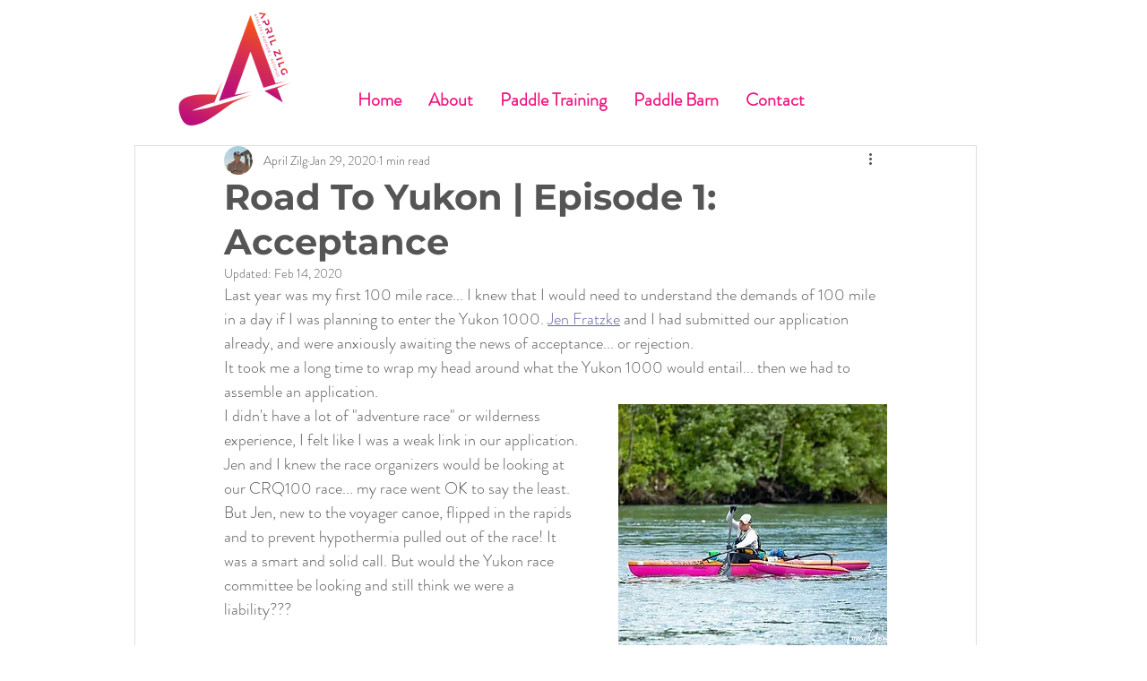

--- FILE ---
content_type: text/html; charset=utf-8
request_url: https://www.google.com/recaptcha/api2/aframe
body_size: 268
content:
<!DOCTYPE HTML><html><head><meta http-equiv="content-type" content="text/html; charset=UTF-8"></head><body><script nonce="2Ecq6zMWEZMGW3vzpQb2pw">/** Anti-fraud and anti-abuse applications only. See google.com/recaptcha */ try{var clients={'sodar':'https://pagead2.googlesyndication.com/pagead/sodar?'};window.addEventListener("message",function(a){try{if(a.source===window.parent){var b=JSON.parse(a.data);var c=clients[b['id']];if(c){var d=document.createElement('img');d.src=c+b['params']+'&rc='+(localStorage.getItem("rc::a")?sessionStorage.getItem("rc::b"):"");window.document.body.appendChild(d);sessionStorage.setItem("rc::e",parseInt(sessionStorage.getItem("rc::e")||0)+1);localStorage.setItem("rc::h",'1769125105708');}}}catch(b){}});window.parent.postMessage("_grecaptcha_ready", "*");}catch(b){}</script></body></html>